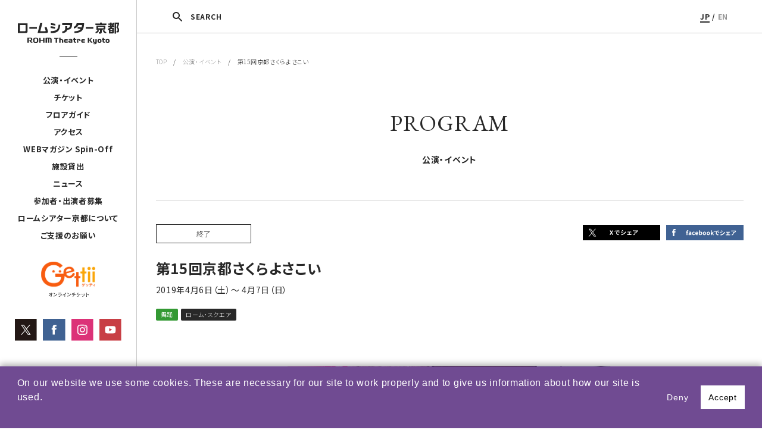

--- FILE ---
content_type: text/html; charset=UTF-8
request_url: https://rohmtheatrekyoto.jp/event/54449/
body_size: 10684
content:
<!DOCTYPE html>
<html lang="ja">
<head>

<!-- Google tag (gtag.js) -->
<script async src="https://www.googletagmanager.com/gtag/js?id=G-8G95YGM7HE"></script>
<script>
  window.dataLayer = window.dataLayer || [];
  function gtag(){dataLayer.push(arguments);}
  gtag('js', new Date());

  gtag('config', 'G-8G95YGM7HE');
</script>
<meta charset="utf-8">
<meta name="viewport" content="width=device-width, initial-scale=1">
<script src="https://rohmtheatrekyoto.jp/wp-content/themes/rohmtheatrekyoto/js/vendor/viewport-extra.min.js"></script>
<script src="https://rohmtheatrekyoto.jp/wp-content/themes/rohmtheatrekyoto/js/vendor/ua.min.js"></script>
<meta name="format-detection" content="telephone=no">
<meta http-equiv="X-UA-Compatible" content="IE=edge,chrome=1">
<meta http-equiv="Content-Type" content="text/http; charset=utf-8" />
<meta name="description" content="ロームシアター京都は、文化芸術の創造・発信拠点として、文化芸術都市・京都の名を高め、京都のまち全体の発展に寄与することを目指しています。舞台芸術公演が行われるホール以外に、賑わいを創出する新しい施設を備えることで、これまでにない開かれた場が生まれ、「劇場のある空間」を中心として、人々の暮らしの感覚と芸術とが相互に繋がり、京都に新しい「劇場文化」を形づくります。">
<meta name="keywords" content="ロームシアター,京都会館,劇場,貸館,演劇,ダンス,コンサート,蔦谷書店,小澤征爾,舞台芸術">
<meta name="author" content="ROHM Theatre Kyoto">
<meta name="copyright" content="Copyright &copy; ROHM Theatre Kyoto All right reserved">
<title>第15回京都さくらよさこい  |  ロームシアター京都</title>

<link rel="icon" href="/favicon.ico">
<!--link rel="apple-touch-icon" sizes="180x180" href="/apple-touch-icon.png">-->



<link rel="canonical" href="https://rohmtheatrekyoto.jp/event/54449/" />

	<meta property="og:locale" content="ja_JP" />
	<meta property="fb:app_id" content="2135429073336381" />
	<meta property="og:site_name" content="ロームシアター京都" />
	<meta property="og:type" content="article" />
	<meta property="og:title" content="第15回京都さくらよさこい" />
	<meta property="og:url" content="https://rohmtheatrekyoto.jp/event/54449/">
					<meta property="og:description" content="全国から集まるよさこい団体による演舞披露" />
					<meta property="og:image" content="https://rohmtheatrekyoto.jp/wp-content/uploads/f8f82fd2896f58d98390c42bd2391cdf.jpeg" />
				<meta name="twitter:card" content="summary" />
	<meta name="twitter:site" content="https://rohmtheatrekyoto.jp/event/54449/" />
	<meta name="twitter:title" content="第15回京都さくらよさこい" />
					<meta name="twitter:description" content="全国から集まるよさこい団体による演舞披露" />
					<meta property="twitter:image" content="https://rohmtheatrekyoto.jp/wp-content/uploads/f8f82fd2896f58d98390c42bd2391cdf.jpeg" />
				<meta name="twitter:creator" content="@RT_Kyoto" />


<meta name='robots' content='max-image-preview:large' />
	<style>img:is([sizes="auto" i], [sizes^="auto," i]) { contain-intrinsic-size: 3000px 1500px }</style>
	<link rel="alternate" hreflang="ja" href="https://rohmtheatrekyoto.jp/event/54449/" />
<link rel="alternate" hreflang="x-default" href="https://rohmtheatrekyoto.jp/event/54449/" />
<style id='classic-theme-styles-inline-css' type='text/css'>
/*! This file is auto-generated */
.wp-block-button__link{color:#fff;background-color:#32373c;border-radius:9999px;box-shadow:none;text-decoration:none;padding:calc(.667em + 2px) calc(1.333em + 2px);font-size:1.125em}.wp-block-file__button{background:#32373c;color:#fff;text-decoration:none}
</style>
<style id='global-styles-inline-css' type='text/css'>
:root{--wp--preset--aspect-ratio--square: 1;--wp--preset--aspect-ratio--4-3: 4/3;--wp--preset--aspect-ratio--3-4: 3/4;--wp--preset--aspect-ratio--3-2: 3/2;--wp--preset--aspect-ratio--2-3: 2/3;--wp--preset--aspect-ratio--16-9: 16/9;--wp--preset--aspect-ratio--9-16: 9/16;--wp--preset--color--black: #000000;--wp--preset--color--cyan-bluish-gray: #abb8c3;--wp--preset--color--white: #ffffff;--wp--preset--color--pale-pink: #f78da7;--wp--preset--color--vivid-red: #cf2e2e;--wp--preset--color--luminous-vivid-orange: #ff6900;--wp--preset--color--luminous-vivid-amber: #fcb900;--wp--preset--color--light-green-cyan: #7bdcb5;--wp--preset--color--vivid-green-cyan: #00d084;--wp--preset--color--pale-cyan-blue: #8ed1fc;--wp--preset--color--vivid-cyan-blue: #0693e3;--wp--preset--color--vivid-purple: #9b51e0;--wp--preset--gradient--vivid-cyan-blue-to-vivid-purple: linear-gradient(135deg,rgba(6,147,227,1) 0%,rgb(155,81,224) 100%);--wp--preset--gradient--light-green-cyan-to-vivid-green-cyan: linear-gradient(135deg,rgb(122,220,180) 0%,rgb(0,208,130) 100%);--wp--preset--gradient--luminous-vivid-amber-to-luminous-vivid-orange: linear-gradient(135deg,rgba(252,185,0,1) 0%,rgba(255,105,0,1) 100%);--wp--preset--gradient--luminous-vivid-orange-to-vivid-red: linear-gradient(135deg,rgba(255,105,0,1) 0%,rgb(207,46,46) 100%);--wp--preset--gradient--very-light-gray-to-cyan-bluish-gray: linear-gradient(135deg,rgb(238,238,238) 0%,rgb(169,184,195) 100%);--wp--preset--gradient--cool-to-warm-spectrum: linear-gradient(135deg,rgb(74,234,220) 0%,rgb(151,120,209) 20%,rgb(207,42,186) 40%,rgb(238,44,130) 60%,rgb(251,105,98) 80%,rgb(254,248,76) 100%);--wp--preset--gradient--blush-light-purple: linear-gradient(135deg,rgb(255,206,236) 0%,rgb(152,150,240) 100%);--wp--preset--gradient--blush-bordeaux: linear-gradient(135deg,rgb(254,205,165) 0%,rgb(254,45,45) 50%,rgb(107,0,62) 100%);--wp--preset--gradient--luminous-dusk: linear-gradient(135deg,rgb(255,203,112) 0%,rgb(199,81,192) 50%,rgb(65,88,208) 100%);--wp--preset--gradient--pale-ocean: linear-gradient(135deg,rgb(255,245,203) 0%,rgb(182,227,212) 50%,rgb(51,167,181) 100%);--wp--preset--gradient--electric-grass: linear-gradient(135deg,rgb(202,248,128) 0%,rgb(113,206,126) 100%);--wp--preset--gradient--midnight: linear-gradient(135deg,rgb(2,3,129) 0%,rgb(40,116,252) 100%);--wp--preset--font-size--small: 13px;--wp--preset--font-size--medium: 20px;--wp--preset--font-size--large: 36px;--wp--preset--font-size--x-large: 42px;--wp--preset--spacing--20: 0.44rem;--wp--preset--spacing--30: 0.67rem;--wp--preset--spacing--40: 1rem;--wp--preset--spacing--50: 1.5rem;--wp--preset--spacing--60: 2.25rem;--wp--preset--spacing--70: 3.38rem;--wp--preset--spacing--80: 5.06rem;--wp--preset--shadow--natural: 6px 6px 9px rgba(0, 0, 0, 0.2);--wp--preset--shadow--deep: 12px 12px 50px rgba(0, 0, 0, 0.4);--wp--preset--shadow--sharp: 6px 6px 0px rgba(0, 0, 0, 0.2);--wp--preset--shadow--outlined: 6px 6px 0px -3px rgba(255, 255, 255, 1), 6px 6px rgba(0, 0, 0, 1);--wp--preset--shadow--crisp: 6px 6px 0px rgba(0, 0, 0, 1);}:where(.is-layout-flex){gap: 0.5em;}:where(.is-layout-grid){gap: 0.5em;}body .is-layout-flex{display: flex;}.is-layout-flex{flex-wrap: wrap;align-items: center;}.is-layout-flex > :is(*, div){margin: 0;}body .is-layout-grid{display: grid;}.is-layout-grid > :is(*, div){margin: 0;}:where(.wp-block-columns.is-layout-flex){gap: 2em;}:where(.wp-block-columns.is-layout-grid){gap: 2em;}:where(.wp-block-post-template.is-layout-flex){gap: 1.25em;}:where(.wp-block-post-template.is-layout-grid){gap: 1.25em;}.has-black-color{color: var(--wp--preset--color--black) !important;}.has-cyan-bluish-gray-color{color: var(--wp--preset--color--cyan-bluish-gray) !important;}.has-white-color{color: var(--wp--preset--color--white) !important;}.has-pale-pink-color{color: var(--wp--preset--color--pale-pink) !important;}.has-vivid-red-color{color: var(--wp--preset--color--vivid-red) !important;}.has-luminous-vivid-orange-color{color: var(--wp--preset--color--luminous-vivid-orange) !important;}.has-luminous-vivid-amber-color{color: var(--wp--preset--color--luminous-vivid-amber) !important;}.has-light-green-cyan-color{color: var(--wp--preset--color--light-green-cyan) !important;}.has-vivid-green-cyan-color{color: var(--wp--preset--color--vivid-green-cyan) !important;}.has-pale-cyan-blue-color{color: var(--wp--preset--color--pale-cyan-blue) !important;}.has-vivid-cyan-blue-color{color: var(--wp--preset--color--vivid-cyan-blue) !important;}.has-vivid-purple-color{color: var(--wp--preset--color--vivid-purple) !important;}.has-black-background-color{background-color: var(--wp--preset--color--black) !important;}.has-cyan-bluish-gray-background-color{background-color: var(--wp--preset--color--cyan-bluish-gray) !important;}.has-white-background-color{background-color: var(--wp--preset--color--white) !important;}.has-pale-pink-background-color{background-color: var(--wp--preset--color--pale-pink) !important;}.has-vivid-red-background-color{background-color: var(--wp--preset--color--vivid-red) !important;}.has-luminous-vivid-orange-background-color{background-color: var(--wp--preset--color--luminous-vivid-orange) !important;}.has-luminous-vivid-amber-background-color{background-color: var(--wp--preset--color--luminous-vivid-amber) !important;}.has-light-green-cyan-background-color{background-color: var(--wp--preset--color--light-green-cyan) !important;}.has-vivid-green-cyan-background-color{background-color: var(--wp--preset--color--vivid-green-cyan) !important;}.has-pale-cyan-blue-background-color{background-color: var(--wp--preset--color--pale-cyan-blue) !important;}.has-vivid-cyan-blue-background-color{background-color: var(--wp--preset--color--vivid-cyan-blue) !important;}.has-vivid-purple-background-color{background-color: var(--wp--preset--color--vivid-purple) !important;}.has-black-border-color{border-color: var(--wp--preset--color--black) !important;}.has-cyan-bluish-gray-border-color{border-color: var(--wp--preset--color--cyan-bluish-gray) !important;}.has-white-border-color{border-color: var(--wp--preset--color--white) !important;}.has-pale-pink-border-color{border-color: var(--wp--preset--color--pale-pink) !important;}.has-vivid-red-border-color{border-color: var(--wp--preset--color--vivid-red) !important;}.has-luminous-vivid-orange-border-color{border-color: var(--wp--preset--color--luminous-vivid-orange) !important;}.has-luminous-vivid-amber-border-color{border-color: var(--wp--preset--color--luminous-vivid-amber) !important;}.has-light-green-cyan-border-color{border-color: var(--wp--preset--color--light-green-cyan) !important;}.has-vivid-green-cyan-border-color{border-color: var(--wp--preset--color--vivid-green-cyan) !important;}.has-pale-cyan-blue-border-color{border-color: var(--wp--preset--color--pale-cyan-blue) !important;}.has-vivid-cyan-blue-border-color{border-color: var(--wp--preset--color--vivid-cyan-blue) !important;}.has-vivid-purple-border-color{border-color: var(--wp--preset--color--vivid-purple) !important;}.has-vivid-cyan-blue-to-vivid-purple-gradient-background{background: var(--wp--preset--gradient--vivid-cyan-blue-to-vivid-purple) !important;}.has-light-green-cyan-to-vivid-green-cyan-gradient-background{background: var(--wp--preset--gradient--light-green-cyan-to-vivid-green-cyan) !important;}.has-luminous-vivid-amber-to-luminous-vivid-orange-gradient-background{background: var(--wp--preset--gradient--luminous-vivid-amber-to-luminous-vivid-orange) !important;}.has-luminous-vivid-orange-to-vivid-red-gradient-background{background: var(--wp--preset--gradient--luminous-vivid-orange-to-vivid-red) !important;}.has-very-light-gray-to-cyan-bluish-gray-gradient-background{background: var(--wp--preset--gradient--very-light-gray-to-cyan-bluish-gray) !important;}.has-cool-to-warm-spectrum-gradient-background{background: var(--wp--preset--gradient--cool-to-warm-spectrum) !important;}.has-blush-light-purple-gradient-background{background: var(--wp--preset--gradient--blush-light-purple) !important;}.has-blush-bordeaux-gradient-background{background: var(--wp--preset--gradient--blush-bordeaux) !important;}.has-luminous-dusk-gradient-background{background: var(--wp--preset--gradient--luminous-dusk) !important;}.has-pale-ocean-gradient-background{background: var(--wp--preset--gradient--pale-ocean) !important;}.has-electric-grass-gradient-background{background: var(--wp--preset--gradient--electric-grass) !important;}.has-midnight-gradient-background{background: var(--wp--preset--gradient--midnight) !important;}.has-small-font-size{font-size: var(--wp--preset--font-size--small) !important;}.has-medium-font-size{font-size: var(--wp--preset--font-size--medium) !important;}.has-large-font-size{font-size: var(--wp--preset--font-size--large) !important;}.has-x-large-font-size{font-size: var(--wp--preset--font-size--x-large) !important;}
:where(.wp-block-post-template.is-layout-flex){gap: 1.25em;}:where(.wp-block-post-template.is-layout-grid){gap: 1.25em;}
:where(.wp-block-columns.is-layout-flex){gap: 2em;}:where(.wp-block-columns.is-layout-grid){gap: 2em;}
:root :where(.wp-block-pullquote){font-size: 1.5em;line-height: 1.6;}
</style>
<link rel='stylesheet' id='contact-form-7-css' href='https://rohmtheatrekyoto.jp/wp-content/plugins/contact-form-7/includes/css/styles.css?ver=6.0.6' type='text/css' media='all' />
<link rel='stylesheet' id='contact-form-7-confirm-css' href='https://rohmtheatrekyoto.jp/wp-content/plugins/contact-form-7-add-confirm/includes/css/styles.css?ver=5.1' type='text/css' media='all' />
<link rel='stylesheet' id='rohmtheatrekyoto_drawer-css' href='https://rohmtheatrekyoto.jp/wp-content/themes/rohmtheatrekyoto/assets/css/drawer.css?ver=6.8.3' type='text/css' media='all' />
<link rel='stylesheet' id='rohmtheatrekyoto_theme_style-css' href='https://rohmtheatrekyoto.jp/wp-content/themes/rohmtheatrekyoto/assets/css/style.css?ver=6.8.3' type='text/css' media='all' />
<link rel='stylesheet' id='rohmtheatrekyoto_slider-css' href='https://rohmtheatrekyoto.jp/wp-content/themes/rohmtheatrekyoto/assets/css/slick.css?ver=6.8.3' type='text/css' media='all' />
<link rel='stylesheet' id='rohmtheatrekyoto_slider_theme-css' href='https://rohmtheatrekyoto.jp/wp-content/themes/rohmtheatrekyoto/assets/css/slick-theme.css?ver=6.8.3' type='text/css' media='all' />
<link rel='stylesheet' id='rohmtheatrekyoto_popup-css' href='https://rohmtheatrekyoto.jp/wp-content/themes/rohmtheatrekyoto/assets/css/magnific-popup.css?ver=6.8.3' type='text/css' media='all' />
<script type="text/javascript" src="https://rohmtheatrekyoto.jp/wp-includes/js/jquery/jquery.min.js?ver=3.7.1" id="jquery-core-js"></script>
<script type="text/javascript" src="https://rohmtheatrekyoto.jp/wp-includes/js/jquery/jquery-migrate.min.js?ver=3.4.1" id="jquery-migrate-js"></script>
<script type="text/javascript" src="https://rohmtheatrekyoto.jp/wp-content/themes/rohmtheatrekyoto/js/vendor/modernizr-2.8.3-respond-1.4.2.min.js?ver=6.8.3" id="rohmtheatrekyoto_modernizr-js"></script>
<script type="text/javascript" src="https://rohmtheatrekyoto.jp/wp-content/themes/rohmtheatrekyoto/js/vendor/picturefill.js?ver=6.8.3" id="rohmtheatrekyoto_picturefill-js"></script>
<link rel="canonical" href="https://rohmtheatrekyoto.jp/event/54449/" />
</head>
<body class="wp-singular event-template-default single single-event postid-54449 wp-theme-rohmtheatrekyoto drawer drawer--top ja">

<script type="text/javascript">
  var _ulcc_conf = _ulcc_conf || {};
  _ulcc_conf['domain'] = 'rohmtheatrekyoto.jp';
  _ulcc_conf['ga_tracking_id'] = 'G-8G95YGM7HE';
  _ulcc_conf['cookie_policy_url'] = ''
  _ulcc_conf['cookie_expiry_days'] = { 'allow': 365, 'deny': 30 };


  var _ulccwid_options = {
    design: {
      bg_color: "#704b92",
      text_color: "#FFFFFF",
      btn_bg_color: "#FFFFFF",
      btn_text_color: "#000000"
    },
    content: {
      ja: {
        message: "当サイトでは、利用状況を把握するためクッキーを使用しています。サイトのクッキーに関しては、『<a href='https://rohmtheatrekyoto.jp/site-policy/''>サイトポリシー</a>』をご覧ください。お客様情報の取扱いに関しては、『<a href='https://rohmtheatrekyoto.jp/privacy/''>プライバシーポリシー</a>』をご覧ください。",
        link_text: "",
        link_url: "",
        allow_btn_text: "同意する",
        deny_btn_text: "同意しない"
      },
      en: {
        message: "",
        link_text: "",
        link_url: "",
        allow_btn_text: "",
        deny_btn_text: ""
      }
    }
  };

  var _ulcc_allow_cookie_function = function(){
  };

  var _ulcc_deny_cookie_function = function(){
  };

  var _gaq = _gaq || [];
  (function () {
    var js_src = 'https://rohmtheatrekyoto.jp/wp-content/themes/rohmtheatrekyoto/js/ulcc.min.js';
    var style_src = 'https://rohmtheatrekyoto.jp/wp-content/themes/rohmtheatrekyoto/assets/css/ulcc.css';

    var cc = document.createElement('script'); cc.type = 'text/javascript'; cc.async = true;
    cc.src = js_src;
    var s = document.getElementsByTagName('script')[0];
    s.parentNode.insertBefore(cc, s);

    var head = document.getElementsByTagName('head')[0];
    var link = document.createElement('link');
    link.rel = 'stylesheet';
    link.type = 'text/css';
    link.href = style_src;
    link.media = 'all';
    head.appendChild(link);
  })();
</script>

<script>
  window.fbAsyncInit = function() {
    FB.init({
      appId      : '2135429073336381',
      xfbml      : true,
      version    : 'v3.1'
    });
    FB.AppEvents.logPageView();
  };

  (function(d, s, id){
     var js, fjs = d.getElementsByTagName(s)[0];
     if (d.getElementById(id)) {return;}
     js = d.createElement(s); js.id = id;
     js.src = "https://connect.facebook.net/en_US/sdk.js";
     fjs.parentNode.insertBefore(js, fjs);
   }(document, 'script', 'facebook-jssdk'));
</script>


<div class="btn-sp sp">
    <button type="button" class="drawer-toggle drawer-hamburger">
      <span class="drawer-hamburger-icon"></span>
    </button>
</div>


<div class="drawer-nav sp" role="navigation">
  <div class="drawer-menu">
    <div class="navi">
                <div class="lang-box"><a href="https://rohmtheatrekyoto.jp/event/54449/" class="on">JP</a> / <a href="" class="">EN</a></div>
        <ul class="gnavi">
          <li class="drawer-dropdown">
            <a href="#" data-toggle="dropdown" role="button" aria-expanded="false" class="row">公演・イベント<div class="icn"><span></span></div></a>
            <ul class="drawer-dropdown-menu">
              <li><a href="https://rohmtheatrekyoto.jp/program/">月間スケジュール</a></li>
              <!--li><a href=""></a></li-->
              <li><a href="https://rohmtheatrekyoto.jp/program/season2025/">自主事業ラインアップ</a></li>

              <li><a href="https://rohmtheatrekyoto.jp/program/all-year/">通年事業</a></li>
              <li><a href="https://rohmtheatrekyoto.jp/repertory/">レパートリー作品</a></li>              <li><a href="https://rohmtheatrekyoto.jp/program/past/">過去の公演・イベント</a></li>
              <li><a href="https://rohmtheatrekyoto.jp/archives/">コラム＆アーカイヴ</a></li>            </ul>
          </li>

                      <li class="drawer-dropdown">
              <a href="#" data-toggle="dropdown" role="button" aria-expanded="false" class="row">チケット<div class="icn"><span></span></div></a>
              <ul class="drawer-dropdown-menu">
                <li><a href="https://rohmtheatrekyoto.jp/tickets/">チケット</a></li>
                <li><a href="https://rohmtheatrekyoto.jp/membership/">Club会員（有料会員）</a></li>
              </ul>
            </li>
          

                      <li class="drawer-dropdown">
              <a href="#" data-toggle="dropdown" role="button" aria-expanded="false" class="row">フロアガイド<div class="icn"><span></span></div></a>
              <ul class="drawer-dropdown-menu">
               <li><a href="https://rohmtheatrekyoto.jp/floorguide/">フロアガイド</a></li>
                <li><a href="https://rohmtheatrekyoto.jp/accessibility/">アクセシビリティ</a></li>
                <!--li><a href=""></a></li-->
              </ul>
            </li>
          

          <li><a href="https://rohmtheatrekyoto.jp/access/">アクセス</a></li>
          <li><a href="https://rohmtheatrekyoto.jp/spin-off/">WEBマガジン Spin-Off</a></li>
                      <li class="drawer-dropdown">
              <a href="#" data-toggle="dropdown" role="button" aria-expanded="false" class="row">施設貸出<div class="icn"><span></span></div></a>
              <ul class="drawer-dropdown-menu">
               <li><a href="https://rohmtheatrekyoto.jp/rental/">貸出利用にあたって</a></li>
                <li><a href="https://rohmtheatrekyoto.jp/rental/apply/">利用申請</a></li>
                <li><a href="https://rohmtheatrekyoto.jp/rental/price/">料金</a></li>
                <li><a href="https://rohmtheatrekyoto.jp/rental/facility/">設備</a></li>
                <li><a href="https://rohmtheatrekyoto.jp/rental/download/">申請書・図面等ダウンロード</a></li>
                <li><a href="https://rohmtheatrekyoto.jp/rental/table/">施設空き状況表</a></li>
              </ul>
            </li>
          
                      <li><a href="https://rohmtheatrekyoto.jp/news/">ニュース</a></li>
          
                      <li><a href="https://rohmtheatrekyoto.jp/join/">参加者・出演者募集</a></li>
          
          <li class="drawer-dropdown">
            <a href="#" data-toggle="dropdown" role="button" aria-expanded="false" class="row">ロームシアター京都について<div class="icn"><span></span></div></a>
            <ul class="drawer-dropdown-menu">
              <li><a href="https://rohmtheatrekyoto.jp/about/#concept" class="a1">ロームシアター京都について</a></li>
              <li><a href="https://rohmtheatrekyoto.jp/about/#concept" class="a2">劇場コンセプト</a></li>
              <li><a href="https://rohmtheatrekyoto.jp/about/#history" class="a3">沿革</a></li>
              <li><a href="https://rohmtheatrekyoto.jp/about/#message" class="a4">ごあいさつ</a></li>
            </ul>
          </li>

                      <li><a href="https://rohmtheatrekyoto.jp/supporter/">ご支援のお願い</a></li>
            <li><a href="https://rohmtheatrekyoto.jp/press/">プレス</a></li>
            <li><a href="https://rohmtheatrekyoto.jp/administration/">採用・入札情報</a></li>
            <li><a href="https://rohmtheatrekyoto.jp/site-policy/">サイトポリシー</a></li>
            <li><a href="https://rohmtheatrekyoto.jp/privacy/">プライバシーポリシー</a></li>
          
        </ul>
        <div class="header-banner-list-sp row-space">
            <div class="left">
              <a href="https://www.s2.e-get.jp/kyoto/pt/" target="_blank" rel="noopener noreferrer"><img src="https://rohmtheatrekyoto.jp/wp-content/themes/rohmtheatrekyoto/img/gettii_banner.svg" alt="Gettii オンラインチケット"></a>            </div>
            <ul class="row">
              <li><a href="https://twitter.com/RT_Kyoto" target="_blank" rel="noopener noreferrer"><img src="https://rohmtheatrekyoto.jp/wp-content/themes/rohmtheatrekyoto/img/x_icon.svg" alt="Twitter"></a></li>
              <li><a href="https://www.facebook.com/ROHMTheatreKyoto/" target="_blank" rel="noopener noreferrer"><img src="https://rohmtheatrekyoto.jp/wp-content/themes/rohmtheatrekyoto/img/fb_icon.svg" alt="facebook"></a></li>
              <li><a href="https://www.instagram.com/rohmtheatrekyoto/" target="_blank" rel="noopener noreferrer"><img src="https://rohmtheatrekyoto.jp/wp-content/themes/rohmtheatrekyoto/img/insta_icon.svg" alt="Instagram"></a></li>
              <li><a href="https://www.youtube.com/c/ROHMTheatreKyoto2016" target="_blank" rel="noopener noreferrer"><img src="https://rohmtheatrekyoto.jp/wp-content/themes/rohmtheatrekyoto/img/yt_icon.svg" alt="YouTube"></a></li>
            </ul>
        </div>
    </div>
  </div>
</div>



<div class="rtk">
<header>
  <div class="inner">

    <div class="search-btn-sp"></div>

                <p class="logo"><a href="https://rohmtheatrekyoto.jp"><img src="https://rohmtheatrekyoto.jp/wp-content/themes/rohmtheatrekyoto/img/ROHMtheatre_logo.svg" alt="ロームシアター京都"></a></p>
          
    <div class="pctb">
      <nav>
        <div class="line"></div>
        <ul>
          <li class="btn-submenu">
                          <a href="https://rohmtheatrekyoto.jp/program/">公演・イベント</a>
                        <div class="sub">
              <div class="sub-menu-btn"><span><a href="https://rohmtheatrekyoto.jp/program/">月間スケジュール</a></span></div>
                            <div class="sub-menu-btn"><!--div class="sub-menu-btn dropsubmenu"-->
                <span class="b"><a href="https://rohmtheatrekyoto.jp/program/season2025/" class="subsubbtn">自主事業ラインアップ</a></span>                <!--div class="subsub">
                  <span><a href="https://rohmtheatrekyoto.jp/program/season2023/">2023年度 自主事業</a></span>
                  <span><a href="https://rohmtheatrekyoto.jp/program/season2024/">2024年度 自主事業</a></span>
                </div-->
              </div>
              <div class="sub-menu-btn">
                <span class="b"><a href="https://rohmtheatrekyoto.jp/program/all-year/" class="subsubbtn">通年事業</a></span>
              </div>
                              <div class="sub-menu-btn">
                  <span><a href="https://rohmtheatrekyoto.jp/repertory/">レパートリー作品</a></span>
                </div>
                            <div class="sub-menu-btn">
                <span><a href="https://rohmtheatrekyoto.jp/program/past/">過去の公演・イベント</a></span>
              </div>
                              <div class="sub-menu-btn">
                  <span><a href="https://rohmtheatrekyoto.jp/archives/">コラム＆アーカイヴ</a></span>
                </div>
                          </div>
          </li>
                      <li class="btn-submenu3"><a href="https://rohmtheatrekyoto.jp/tickets/">チケット</a>
              <div class="sub3">
                <div class="sub-menu-btn"><span><a href="https://rohmtheatrekyoto.jp/tickets/">チケット</a></span></div>
                <div class="sub-menu-btn"><span><a href="https://rohmtheatrekyoto.jp/tickets/membership/">Club会員（有料会員）</a></span></div>
              </div>
            </li>
          
          
                      <li class="btn-submenu4"><a href="https://rohmtheatrekyoto.jp/floorguide/">フロアガイド</a>
              <div class="sub4">
                <div class="sub-menu-btn"><span><a href="https://rohmtheatrekyoto.jp/floorguide/">フロアガイド</a></span></div>
                <div class="sub-menu-btn"><span><a href="https://rohmtheatrekyoto.jp/accessibility/">アクセシビリティ</a></span></div>
                <!--div class="sub-menu-btn"><span><a href=""></a></span></div-->
              </div>
            </li>
          
           <li><a href="https://rohmtheatrekyoto.jp/access/">アクセス</a></li>
           <li><a href="https://rohmtheatrekyoto.jp/spin-off/">WEBマガジン Spin-Off</a></li>
                      <li class="btn-submenu2"><a href="https://rohmtheatrekyoto.jp/rental/">施設貸出</a>
              <div class="sub2">
                <div class="sub-menu-btn"><span><a href="https://rohmtheatrekyoto.jp/rental/">貸出利用にあたって</a></span></div>
                <div class="sub-menu-btn"><span><a href="https://rohmtheatrekyoto.jp/rental/apply/">利用申請</a></span></div>
                <div class="sub-menu-btn"><span><a href="https://rohmtheatrekyoto.jp/rental/price/">料金</a></span></div>
                <div class="sub-menu-btn"><span><a href="https://rohmtheatrekyoto.jp/rental/facility/">設備</a></span></div>
                <div class="sub-menu-btn"><span><a href="https://rohmtheatrekyoto.jp/rental/download/">申請書・図面等ダウンロード</a></span></div>
                <div class="sub-menu-btn"><span><a href="https://rohmtheatrekyoto.jp/rental/table/">施設空き状況表</a></span></div>
              </div>
            </li>
                    <li><a href="https://rohmtheatrekyoto.jp/news/">ニュース</a></li>          <li><a href="https://rohmtheatrekyoto.jp/join/">参加者・出演者募集</a></li>
          <li><a href="https://rohmtheatrekyoto.jp/about/">ロームシアター京都について</a></li>

          <li><a href="https://rohmtheatrekyoto.jp/supporter">ご支援のお願い</a></li>        </ul>
      </nav>
      <ul class="header-banner-list">
          <li class="getti">
            <a href="https://www.s2.e-get.jp/kyoto/pt/" target="_blank" rel="noopener noreferrer"><img src="https://rohmtheatrekyoto.jp/wp-content/themes/rohmtheatrekyoto/img/gettii_banner.svg" alt="Gettii オンラインチケット"></a></li>
      </ul>
      <ul class="header-banner-list sns-b-area row">
          <li class="tw"><a href="https://twitter.com/RT_Kyoto" target="_blank" rel="noopener noreferrer"><img src="https://rohmtheatrekyoto.jp/wp-content/themes/rohmtheatrekyoto/img/x_icon.svg" alt="Twitter"></a></li>
          <li class="fb"><a href="https://www.facebook.com/ROHMTheatreKyoto/" target="_blank" rel="noopener noreferrer"><img src="https://rohmtheatrekyoto.jp/wp-content/themes/rohmtheatrekyoto/img/fb_icon.svg" alt="facebook"></a></li>
          <li class="insta"><a href="https://www.instagram.com/rohmtheatrekyoto/" target="_blank" rel="noopener noreferrer"><img src="https://rohmtheatrekyoto.jp/wp-content/themes/rohmtheatrekyoto/img/insta_icon.svg" alt="Instagram"></a></li>
          <li class="yt"><a href="https://www.youtube.com/c/ROHMTheatreKyoto2016" target="_blank" rel="noopener noreferrer"><img src="https://rohmtheatrekyoto.jp/wp-content/themes/rohmtheatrekyoto/img/yt_icon.svg" alt="YouTube"></a></li>
      </ul>
    </div>
  </div>

  <div class="search-box-sp">
      <div class="h-search-box">
        <form role="search" method="GET" id="searchform" action="https://rohmtheatrekyoto.jp/" >
          <div class="row">
            <input type="text" value="" name="s" class="s" placeholder="キーワードを入力" />
            <input type="submit" class="searchsubmit" value="SEARCH" />
          </div>
        </form>
      </div>
  </div>



    

</header>





<div id="container">

  <div class="pctb">
    <div class="page-bar">
      <div class="search-box">
          <div class="row-space">
            <div class="h-search-box">
              <form role="search" method="GET" id="searchform" action="https://rohmtheatrekyoto.jp/" >
                <input type="text" value="" name="s" class="s" placeholder="キーワードを入力" />
                <input type="submit" class="searchsubmit" value="SEARCH" />
              </form>
            </div>
            <div class="h-search-close-btn"><img src="https://rohmtheatrekyoto.jp/wp-content/themes/rohmtheatrekyoto/img/icon-close.png" alt="閉じる"></div>
          </div>
      </div>
      <div class="co-head row">
        <div class="search-btn"><span>SEARCH</span></div>
        <div class="lang-box"><a href="https://rohmtheatrekyoto.jp/event/54449/" class="on">JP</a> / <a href="" class="">EN</a></div>
      </div>
    </div>


  </div>






	<section id="pan">
		<div class="inner_wrapper">
			<a href="https://rohmtheatrekyoto.jp">TOP</a>　/　<a href="https://rohmtheatrekyoto.jp/program/">公演・イベント</a>　/　第15回京都さくらよさこい		</div>
	</section>





	<article class="post-content-box">
		<div class="inner_wrapper">
			<div class="p-ttl">PROGRAM<span>公演・イベント</span></div>


			<div class="rohm-post-box">
				<div class="post-header">
					<div class="row-space-pc">
						<div class="meta">
							<div class="row">
								<p class="status"><span>終了</span></p>															</div>
							<p class="sub-ttl"></p>
							<h1>第15回京都さくらよさこい</h1>
														<p class="date">2019年4月6日（土）～ 4月7日（日）</p>
							<span class="genre dance-buyo">舞踊</span><span class="place">ローム・スクエア</span>						</div>
						
<div class="post-sns-box">
	<ul class="row">
		<li><a href="http://twitter.com/share?text=%E7%AC%AC15%E5%9B%9E%E4%BA%AC%E9%83%BD%E3%81%95%E3%81%8F%E3%82%89%E3%82%88%E3%81%95%E3%81%93%E3%81%84&url=https://rohmtheatrekyoto.jp/event/54449/&hashtags=" rel="nofollow" onclick="window.open(this.href, 'window', 'width=650, height=450, menubar=no, toolbar=no, scrollbars=yes'); return false;"><img src="https://rohmtheatrekyoto.jp/wp-content/themes/rohmtheatrekyoto/img/x_banner_small.svg" alt="twitter"></a></li>
		<li><a href="https://www.facebook.com/sharer/sharer.php?u=https://rohmtheatrekyoto.jp/event/54449/" onclick="window.open(this.href, 'window', 'width=650, height=450, menubar=no, toolbar=no, scrollbars=yes'); return false;"><img src="https://rohmtheatrekyoto.jp/wp-content/themes/rohmtheatrekyoto/img/facebook_banner_small.svg" alt="facebook"></a></li>
	</ul>
</div>					</div>
				</div>

				<div class="post-body">
					<section>

														<div class="main-pic-box">
							<div class="post-slider-arrows row-space"></div>
							<ul class="main-pic-slider">
																	<li><img src="https://rohmtheatrekyoto.jp/wp-content/uploads/f8f82fd2896f58d98390c42bd2391cdf.jpeg" alt="第15回京都さくらよさこい">
								<p class="pic-cap"></p></li>
																	</ul>
						</div>
									
						<div class="description row-space-pc">
							<div class="txt">
								全国から集まるよさこい団体による演舞披露							</div>
													</div>
					</section>
										<section>
												<div class="post-detail-box2 row-space-pc">
													<div class="left">
								<h2>開催日時・会場</h2>

							
							</div>
							<div class="right">
																										<p>2019年4月6日（土）～ 4月7日（日）</p>

																		<p>両日11:00〜16:00</p>
									
																					<p>会場：<a href="https://rohmtheatrekyoto.jp/floorguide/rohm-square/">ローム・スクエア</a></p>
												
																									</div>
						</div>
					</section>
																										<section>
						<div class="post-detail-box2 row-space-pc">
							<div class="left">
								<h2>お問い合わせ</h2>
							</div>
							<div class="right">
								<div class="right-box">
									<p>京都さくらよさこい実行委員会<br />
E-mail:mail@sakuyosa.com</p>
								</div>
							</div>
						</div>
					</section>

																			<section>
						<div class="post-detail-box2 row-space-pc">
							<div class="left">
								<h2>チケット購入・予約</h2>
							</div>
							<div class="right">

																<div class="right-box">
									<h3>チケット料金</h3>
									申込不要<br />入場自由<br />無料								</div><!--right box end-->
								
								<div class="right-box">
									<div class="line"></div>
																																			</div><!--right box end-->
								
							</div><!-- right end-->
						</div>
					</section>
																</div>
			</div>



			

						
			<div class="btn-wt-bk-line-arrow2"><a href="https://rohmtheatrekyoto.jp/program/">月間スケジュールに戻る</a></div>

		</div>
	</article>





<footer>
	<div class="pctb">
	<ul class="fnavi row-space-wrap-pc">
		<li>
			<h4><a href="https://rohmtheatrekyoto.jp">HOME</a></h4>
			<h4><a href="https://rohmtheatrekyoto.jp/news/">ニュース</a></h4>
			<h4><a href="https://rohmtheatrekyoto.jp/program/">公演・イベント</a></h4>
			<p class="ffs"><a href="https://rohmtheatrekyoto.jp/program/">月間スケジュール</a></p>
			<p><a href="https://rohmtheatrekyoto.jp/program/season2025/">自主事業</a></p>
			<p><a href="https://rohmtheatrekyoto.jp/program/all-year/">通年事業</a></p>
			<p><a href="https://rohmtheatrekyoto.jp/program/past/">過去の公演・イベント</a></p>
			<p><a href="https://rohmtheatrekyoto.jp/archives/">コラム＆アーカイヴ</a></p>		</li>
				<li>
							<h4><a href="https://rohmtheatrekyoto.jp/tickets/">チケット</a></h4>
						<p class="ffs"><a href="https://rohmtheatrekyoto.jp/tickets/guide/">購入方法</a></p>
				<p class="ffl"><a href="https://rohmtheatrekyoto.jp/tickets/membership/">Club会員（有料会員）</a></p>
						<h4><a href="https://rohmtheatrekyoto.jp/floorguide/">フロアガイド</a></h4>
							<p class="ffs ffl"><a href="https://rohmtheatrekyoto.jp/accessibility/">アクセシビリティ</a></p>
                <!--p class="ffl"><a href=""></a></p-->
						<h4><a href="https://rohmtheatrekyoto.jp/access/">アクセス</a></h4>
		</li>
		<li>
			<h4><a href="https://rohmtheatrekyoto.jp/rental/">施設貸出</a></h4>
			<p class="ffs"><a href="https://rohmtheatrekyoto.jp/rental/">貸出利用にあたって</a></p>
			<p><a href="https://rohmtheatrekyoto.jp/rental/apply/">利用申請</a></p>
			<p><a href="https://rohmtheatrekyoto.jp/rental/price/">料金</a></p>
			<p><a href="https://rohmtheatrekyoto.jp/rental/facility/">設備</a></p>
			<p><a href="https://rohmtheatrekyoto.jp/rental/download/">申請書・図面等ダウンロード</a></p>
			<p><a href="https://rohmtheatrekyoto.jp/rental/table/">施設空き状況表</a></p>
		</li>		<li>
			<h4><a href="https://rohmtheatrekyoto.jp/join/">参加者・出演者募集</a></h4>			<!--<p class="ffs ffl"><a href="">応募</a></p>-->
			<h4><a href="https://rohmtheatrekyoto.jp/about/">ロームシアター京都について</a></h4>
			<p class="ffs"><a href="https://rohmtheatrekyoto.jp/about/#concept" class="a1">劇場コンセプト</a></p>
			<p><a href="https://rohmtheatrekyoto.jp/about/#history" class="a2">沿革</a></p>
			<p><a href="https://rohmtheatrekyoto.jp/about/#message" class="a4">ごあいさつ</a></p>
		</li>
		<li>
			<h4><a href="https://rohmtheatrekyoto.jp/press/">プレス</a></h4>
			<h4><a href="https://rohmtheatrekyoto.jp/membership/">会員制度</a></h4>
			<h4><a href="https://rohmtheatrekyoto.jp/supporter/">ご支援のお願い</a></h4>
			<h4 class="pc"><a href="https://rohmtheatrekyoto.jp/administration/">採用・入札情報</a></h4>
		</li>	</ul>
	</div>
	<ul class="center-link">
		<li class="pc"><a href="https://rohmtheatrekyoto.jp/site-policy/">サイトポリシー</a></li>
		<li class="pc"><a href="https://rohmtheatrekyoto.jp/privacy/">プライバシーポリシー</a></li>
	</ul>	<div class="line"></div>

			<p class="logo"><a href="https://rohmtheatrekyoto.jp"><img src="https://rohmtheatrekyoto.jp/wp-content/themes/rohmtheatrekyoto/img/ROHMtheatre_footerlogo.svg" alt="ロームシアター京都"></a></p>
	
	<p class="address">〒606-8342<br />
	京都市左京区岡崎最勝寺町13<br />
	TEL : <a href="tel:075-771-6051">075-771-6051</a><br />
	FAX : 075-746-3366</p>
	<p class="txt">京都市が設置したロームシアター京都（京都会館）は、指定管理者である公益財団法人京都市音楽芸術文化振興財団が管理・運営をおこなっています。</p>
	<p class="copy">© ROHM Theatre Kyoto.  All rights reserved.</p>

	<p class="credit">トップページメインバナー　撮影：市川靖史</p>
	<div class="pagetop"><span></span></div>
</footer>

</div><!-- container end -->

</div><!-- rtk end -->

<script type="speculationrules">
{"prefetch":[{"source":"document","where":{"and":[{"href_matches":"\/*"},{"not":{"href_matches":["\/wp-*.php","\/wp-admin\/*","\/wp-content\/uploads\/*","\/wp-content\/*","\/wp-content\/plugins\/*","\/wp-content\/themes\/rohmtheatrekyoto\/*","\/*\\?(.+)"]}},{"not":{"selector_matches":"a[rel~=\"nofollow\"]"}},{"not":{"selector_matches":".no-prefetch, .no-prefetch a"}}]},"eagerness":"conservative"}]}
</script>
<script type="text/javascript" src="https://rohmtheatrekyoto.jp/wp-includes/js/dist/hooks.min.js?ver=4d63a3d491d11ffd8ac6" id="wp-hooks-js"></script>
<script type="text/javascript" src="https://rohmtheatrekyoto.jp/wp-includes/js/dist/i18n.min.js?ver=5e580eb46a90c2b997e6" id="wp-i18n-js"></script>
<script type="text/javascript" id="wp-i18n-js-after">
/* <![CDATA[ */
wp.i18n.setLocaleData( { 'text direction\u0004ltr': [ 'ltr' ] } );
/* ]]> */
</script>
<script type="text/javascript" src="https://rohmtheatrekyoto.jp/wp-content/plugins/contact-form-7/includes/swv/js/index.js?ver=6.0.6" id="swv-js"></script>
<script type="text/javascript" id="contact-form-7-js-translations">
/* <![CDATA[ */
( function( domain, translations ) {
	var localeData = translations.locale_data[ domain ] || translations.locale_data.messages;
	localeData[""].domain = domain;
	wp.i18n.setLocaleData( localeData, domain );
} )( "contact-form-7", {"translation-revision-date":"2025-04-11 06:42:50+0000","generator":"GlotPress\/4.0.1","domain":"messages","locale_data":{"messages":{"":{"domain":"messages","plural-forms":"nplurals=1; plural=0;","lang":"ja_JP"},"This contact form is placed in the wrong place.":["\u3053\u306e\u30b3\u30f3\u30bf\u30af\u30c8\u30d5\u30a9\u30fc\u30e0\u306f\u9593\u9055\u3063\u305f\u4f4d\u7f6e\u306b\u7f6e\u304b\u308c\u3066\u3044\u307e\u3059\u3002"],"Error:":["\u30a8\u30e9\u30fc:"]}},"comment":{"reference":"includes\/js\/index.js"}} );
/* ]]> */
</script>
<script type="text/javascript" id="contact-form-7-js-before">
/* <![CDATA[ */
var wpcf7 = {
    "api": {
        "root": "https:\/\/rohmtheatrekyoto.jp\/wp-json\/",
        "namespace": "contact-form-7\/v1"
    },
    "cached": 1
};
/* ]]> */
</script>
<script type="text/javascript" src="https://rohmtheatrekyoto.jp/wp-content/plugins/contact-form-7/includes/js/index.js?ver=6.0.6" id="contact-form-7-js"></script>
<script type="text/javascript" src="https://rohmtheatrekyoto.jp/wp-includes/js/jquery/jquery.form.min.js?ver=4.3.0" id="jquery-form-js"></script>
<script type="text/javascript" src="https://rohmtheatrekyoto.jp/wp-content/plugins/contact-form-7-add-confirm/includes/js/scripts.js?ver=5.1" id="contact-form-7-confirm-js"></script>
<script type="text/javascript" src="https://rohmtheatrekyoto.jp/wp-content/themes/rohmtheatrekyoto/js/vendor/iscroll-lite.js?ver=6.8.3" id="rohmtheatrekyoto_iscroll-js"></script>
<script type="text/javascript" src="//cdnjs.cloudflare.com/ajax/libs/twitter-bootstrap/3.3.7/js/bootstrap.min.js?ver=6.8.3" id="rohmtheatrekyoto_dropdown-js"></script>
<script type="text/javascript" src="https://rohmtheatrekyoto.jp/wp-content/themes/rohmtheatrekyoto/js/vendor/drawer.min.js?ver=6.8.3" id="rohmtheatrekyoto_drawer-js"></script>
<script type="text/javascript" src="https://rohmtheatrekyoto.jp/wp-content/themes/rohmtheatrekyoto/js/vendor/ofi.min.js?ver=6.8.3" id="rohmtheatrekyoto_ofi-js"></script>
<script type="text/javascript" src="https://rohmtheatrekyoto.jp/wp-content/themes/rohmtheatrekyoto/js/main.js?ver=6.8.3" id="rohmtheatrekyoto_main-js"></script>
<script type="text/javascript" src="https://rohmtheatrekyoto.jp/wp-content/themes/rohmtheatrekyoto/js/vendor/slick.min.js?ver=6.8.3" id="rohmtheatrekyoto_slider-js"></script>
<script type="text/javascript" src="https://rohmtheatrekyoto.jp/wp-content/themes/rohmtheatrekyoto/js/vendor/jquery.magnific-popup.min.js?ver=6.8.3" id="rohmtheatrekyoto_video-js"></script>

</body>
</html>